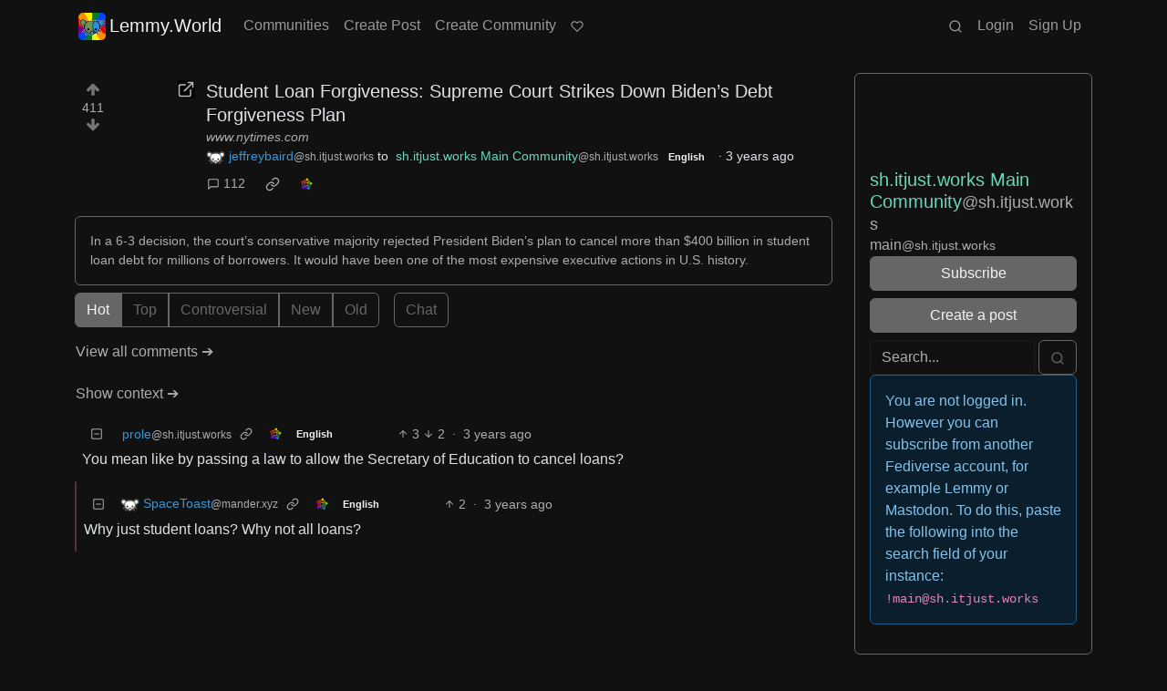

--- FILE ---
content_type: image/svg+xml;charset=utf-8
request_url: https://img.shields.io/matrix/sh.itjust.works%3Amatrix.org?logo=matrix&amp%3Blabel=sh.itjust.works+Chat&amp%3Blink=https%3A%2F%2Fmatrix.to%2F%23%2F%23sh.itjust.works%3Amatrix.org
body_size: 1299
content:
<svg xmlns="http://www.w3.org/2000/svg" width="115" height="20" role="img" aria-label="chat: 271 users"><title>chat: 271 users</title><linearGradient id="s" x2="0" y2="100%"><stop offset="0" stop-color="#bbb" stop-opacity=".1"/><stop offset="1" stop-opacity=".1"/></linearGradient><clipPath id="r"><rect width="115" height="20" rx="3" fill="#fff"/></clipPath><g clip-path="url(#r)"><rect width="50" height="20" fill="#555"/><rect x="50" width="65" height="20" fill="#4c1"/><rect width="115" height="20" fill="url(#s)"/></g><g fill="#fff" text-anchor="middle" font-family="Verdana,Geneva,DejaVu Sans,sans-serif" text-rendering="geometricPrecision" font-size="110"><image x="5" y="3" width="14" height="14" href="[data-uri]"/><text aria-hidden="true" x="345" y="150" fill="#010101" fill-opacity=".3" transform="scale(.1)" textLength="230">chat</text><text x="345" y="140" transform="scale(.1)" fill="#fff" textLength="230">chat</text><text aria-hidden="true" x="815" y="150" fill="#010101" fill-opacity=".3" transform="scale(.1)" textLength="550">271 users</text><text x="815" y="140" transform="scale(.1)" fill="#fff" textLength="550">271 users</text></g></svg>